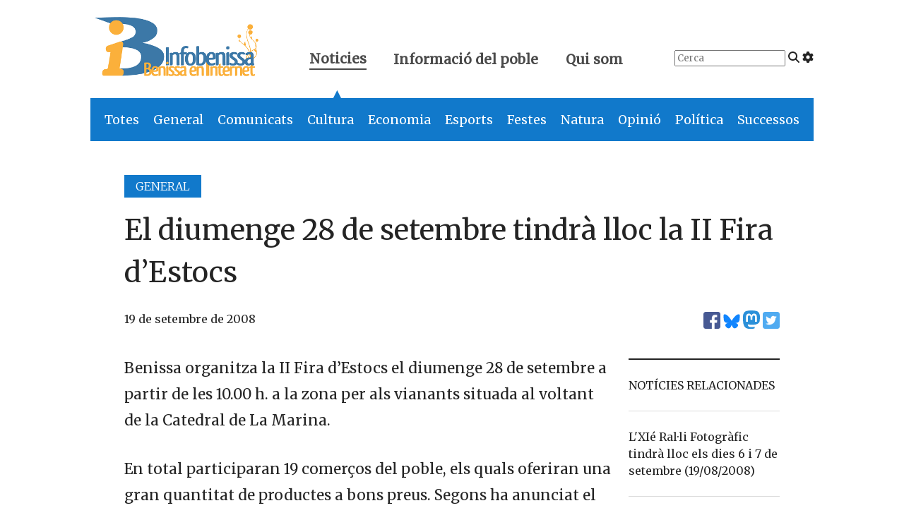

--- FILE ---
content_type: text/html; charset=UTF-8
request_url: https://www.infobenissa.com/noticies/general/el-diumenge-28-de-setembre-tindra-lloc-la-ii-fira-destocs/
body_size: 12034
content:
<!doctype html>
<!--[if lt IE 9]><html class="no-js no-svg ie lt-ie9 lt-ie8 lt-ie7" lang="ca"> <![endif]-->
<!--[if IE 9]><html class="no-js no-svg ie ie9 lt-ie9 lt-ie8" lang="ca"> <![endif]-->
<!--[if gt IE 9]><!--><html class="no-js no-svg" lang="ca"> <!--<![endif]-->
<head>
    <meta charset="UTF-8" />

    <link rel="preconnect" href="https://fonts.googleapis.com" crossorigin>
    <link rel="preload" as="style" href="https://fonts.googleapis.com/css2?family=Merriweather:wght@300;400&display=swap">
    <link rel="stylesheet" media="print" onload="this.onload=null;this.removeAttribute('media');" href="https://fonts.googleapis.com/css2?family=Merriweather:wght@300;400&display=swap">
    
    <script defer src="https://www.infobenissa.com/wp-content/themes/infobenissa/static/fontawesome.js" crossorigin="anonymous"></script>
    <link rel="stylesheet" href="https://www.infobenissa.com/wp-content/themes/infobenissa/static/main.css" type="text/css" media="screen" />
    <meta http-equiv="Content-Type" content="text/html; charset=UTF-8" />
    <meta http-equiv="X-UA-Compatible" content="IE=edge">
    <meta name="viewport" content="width=device-width, initial-scale=1">
    <link rel="author" href="https://www.infobenissa.com/wp-content/themes/infobenissa/humans.txt" />
    <link rel="pingback" href="https://www.infobenissa.com/xmlrpc.php" />
    <link rel="profile" href="http://gmpg.org/xfn/11">

    <!-- Google tag (gtag.js) -->
    <script async src="https://www.googletagmanager.com/gtag/js?id=G-0K00XNJQ5Q"></script>
    <script>
        window.dataLayer = window.dataLayer || [];
        function gtag(){dataLayer.push(arguments);}
        gtag('js', new Date());

        gtag('config', 'G-0K00XNJQ5Q');
    </script>

    <meta name='robots' content='index, follow, max-image-preview:large, max-snippet:-1, max-video-preview:-1' />
	<style>img:is([sizes="auto" i], [sizes^="auto," i]) { contain-intrinsic-size: 3000px 1500px }</style>
	
	<!-- This site is optimized with the Yoast SEO plugin v25.0 - https://yoast.com/wordpress/plugins/seo/ -->
	<title>El diumenge 28 de setembre tindrà lloc la II Fira d&#039;Estocs - Infobenissa</title>
	<link rel="canonical" href="https://www.infobenissa.com/noticies/general/el-diumenge-28-de-setembre-tindra-lloc-la-ii-fira-destocs/" />
	<meta property="og:locale" content="ca_ES" />
	<meta property="og:type" content="article" />
	<meta property="og:title" content="El diumenge 28 de setembre tindrà lloc la II Fira d&#039;Estocs - Infobenissa" />
	<meta property="og:description" content="Benissa organitza la II Fira d&#8217;Estocs el diumenge 28 de setembre a partir de les 10.00 h. a la zona per als vianants situada al voltant de la Catedral de La Marina. En total participaran 19 comerços del poble, els quals oferiran una gran quantitat de productes a bons preus. Segons ha anunciat el president [&hellip;]" />
	<meta property="og:url" content="https://www.infobenissa.com/noticies/general/el-diumenge-28-de-setembre-tindra-lloc-la-ii-fira-destocs/" />
	<meta property="og:site_name" content="Infobenissa" />
	<meta property="article:publisher" content="https://www.facebook.com/Infobenissa" />
	<meta property="article:published_time" content="2008-09-19T08:00:00+00:00" />
	<meta name="author" content="Joan B. Gandia" />
	<meta name="twitter:card" content="summary_large_image" />
	<meta name="twitter:creator" content="@infobenissa" />
	<meta name="twitter:site" content="@infobenissa" />
	<meta name="twitter:label1" content="Escrit per" />
	<meta name="twitter:data1" content="Joan B. Gandia" />
	<meta name="twitter:label2" content="Temps estimat de lectura" />
	<meta name="twitter:data2" content="1 minut" />
	<script type="application/ld+json" class="yoast-schema-graph">{"@context":"https://schema.org","@graph":[{"@type":"Article","@id":"https://www.infobenissa.com/noticies/general/el-diumenge-28-de-setembre-tindra-lloc-la-ii-fira-destocs/#article","isPartOf":{"@id":"https://www.infobenissa.com/noticies/general/el-diumenge-28-de-setembre-tindra-lloc-la-ii-fira-destocs/"},"author":{"name":"Joan B. Gandia","@id":"https://www.infobenissa.com/#/schema/person/659dea6e22d3a4019d9d53e7f5528e9e"},"headline":"El diumenge 28 de setembre tindrà lloc la II Fira d&#8217;Estocs","datePublished":"2008-09-19T08:00:00+00:00","mainEntityOfPage":{"@id":"https://www.infobenissa.com/noticies/general/el-diumenge-28-de-setembre-tindra-lloc-la-ii-fira-destocs/"},"wordCount":139,"commentCount":0,"publisher":{"@id":"https://www.infobenissa.com/#organization"},"articleSection":["General"],"inLanguage":"ca","potentialAction":[{"@type":"CommentAction","name":"Comment","target":["https://www.infobenissa.com/noticies/general/el-diumenge-28-de-setembre-tindra-lloc-la-ii-fira-destocs/#respond"]}]},{"@type":"WebPage","@id":"https://www.infobenissa.com/noticies/general/el-diumenge-28-de-setembre-tindra-lloc-la-ii-fira-destocs/","url":"https://www.infobenissa.com/noticies/general/el-diumenge-28-de-setembre-tindra-lloc-la-ii-fira-destocs/","name":"El diumenge 28 de setembre tindrà lloc la II Fira d'Estocs - Infobenissa","isPartOf":{"@id":"https://www.infobenissa.com/#website"},"datePublished":"2008-09-19T08:00:00+00:00","inLanguage":"ca","potentialAction":[{"@type":"ReadAction","target":["https://www.infobenissa.com/noticies/general/el-diumenge-28-de-setembre-tindra-lloc-la-ii-fira-destocs/"]}]},{"@type":"WebSite","@id":"https://www.infobenissa.com/#website","url":"https://www.infobenissa.com/","name":"Infobenissa","description":"","publisher":{"@id":"https://www.infobenissa.com/#organization"},"potentialAction":[{"@type":"SearchAction","target":{"@type":"EntryPoint","urlTemplate":"https://www.infobenissa.com/?s={search_term_string}"},"query-input":{"@type":"PropertyValueSpecification","valueRequired":true,"valueName":"search_term_string"}}],"inLanguage":"ca"},{"@type":"Organization","@id":"https://www.infobenissa.com/#organization","name":"Infobenissa","url":"https://www.infobenissa.com/","logo":{"@type":"ImageObject","inLanguage":"ca","@id":"https://www.infobenissa.com/#/schema/logo/image/","url":"https://www.infobenissa.com/wp-content/uploads/2011/03/infobenissalogo.png","contentUrl":"https://www.infobenissa.com/wp-content/uploads/2011/03/infobenissalogo.png","width":453,"height":289,"caption":"Infobenissa"},"image":{"@id":"https://www.infobenissa.com/#/schema/logo/image/"},"sameAs":["https://www.facebook.com/Infobenissa","https://x.com/infobenissa"]},{"@type":"Person","@id":"https://www.infobenissa.com/#/schema/person/659dea6e22d3a4019d9d53e7f5528e9e","name":"Joan B. Gandia","image":{"@type":"ImageObject","inLanguage":"ca","@id":"https://www.infobenissa.com/#/schema/person/image/","url":"https://secure.gravatar.com/avatar/907fccd1efb80484e41b20895d6ee280c8c01d1425f7fca30e410e9410bfa2ce?s=96&d=mm&r=g","contentUrl":"https://secure.gravatar.com/avatar/907fccd1efb80484e41b20895d6ee280c8c01d1425f7fca30e410e9410bfa2ce?s=96&d=mm&r=g","caption":"Joan B. Gandia"},"url":"https://www.infobenissa.com/author/joanba/"}]}</script>
	<!-- / Yoast SEO plugin. -->


<link rel='dns-prefetch' href='//secure.gravatar.com' />
<link rel='dns-prefetch' href='//stats.wp.com' />
<link rel="alternate" type="application/rss+xml" title="Infobenissa &raquo; Canal d&#039;informació" href="https://www.infobenissa.com/feed/" />
<link rel="alternate" type="application/rss+xml" title="Infobenissa &raquo; Canal dels comentaris" href="https://www.infobenissa.com/comments/feed/" />
<link rel="alternate" type="application/rss+xml" title="Infobenissa &raquo; El diumenge 28 de setembre tindrà lloc la II Fira d&#8217;Estocs Canal dels comentaris" href="https://www.infobenissa.com/noticies/general/el-diumenge-28-de-setembre-tindra-lloc-la-ii-fira-destocs/feed/" />
<script type="text/javascript">
/* <![CDATA[ */
window._wpemojiSettings = {"baseUrl":"https:\/\/s.w.org\/images\/core\/emoji\/16.0.1\/72x72\/","ext":".png","svgUrl":"https:\/\/s.w.org\/images\/core\/emoji\/16.0.1\/svg\/","svgExt":".svg","source":{"concatemoji":"https:\/\/www.infobenissa.com\/wp-includes\/js\/wp-emoji-release.min.js?ver=6.8.3"}};
/*! This file is auto-generated */
!function(s,n){var o,i,e;function c(e){try{var t={supportTests:e,timestamp:(new Date).valueOf()};sessionStorage.setItem(o,JSON.stringify(t))}catch(e){}}function p(e,t,n){e.clearRect(0,0,e.canvas.width,e.canvas.height),e.fillText(t,0,0);var t=new Uint32Array(e.getImageData(0,0,e.canvas.width,e.canvas.height).data),a=(e.clearRect(0,0,e.canvas.width,e.canvas.height),e.fillText(n,0,0),new Uint32Array(e.getImageData(0,0,e.canvas.width,e.canvas.height).data));return t.every(function(e,t){return e===a[t]})}function u(e,t){e.clearRect(0,0,e.canvas.width,e.canvas.height),e.fillText(t,0,0);for(var n=e.getImageData(16,16,1,1),a=0;a<n.data.length;a++)if(0!==n.data[a])return!1;return!0}function f(e,t,n,a){switch(t){case"flag":return n(e,"\ud83c\udff3\ufe0f\u200d\u26a7\ufe0f","\ud83c\udff3\ufe0f\u200b\u26a7\ufe0f")?!1:!n(e,"\ud83c\udde8\ud83c\uddf6","\ud83c\udde8\u200b\ud83c\uddf6")&&!n(e,"\ud83c\udff4\udb40\udc67\udb40\udc62\udb40\udc65\udb40\udc6e\udb40\udc67\udb40\udc7f","\ud83c\udff4\u200b\udb40\udc67\u200b\udb40\udc62\u200b\udb40\udc65\u200b\udb40\udc6e\u200b\udb40\udc67\u200b\udb40\udc7f");case"emoji":return!a(e,"\ud83e\udedf")}return!1}function g(e,t,n,a){var r="undefined"!=typeof WorkerGlobalScope&&self instanceof WorkerGlobalScope?new OffscreenCanvas(300,150):s.createElement("canvas"),o=r.getContext("2d",{willReadFrequently:!0}),i=(o.textBaseline="top",o.font="600 32px Arial",{});return e.forEach(function(e){i[e]=t(o,e,n,a)}),i}function t(e){var t=s.createElement("script");t.src=e,t.defer=!0,s.head.appendChild(t)}"undefined"!=typeof Promise&&(o="wpEmojiSettingsSupports",i=["flag","emoji"],n.supports={everything:!0,everythingExceptFlag:!0},e=new Promise(function(e){s.addEventListener("DOMContentLoaded",e,{once:!0})}),new Promise(function(t){var n=function(){try{var e=JSON.parse(sessionStorage.getItem(o));if("object"==typeof e&&"number"==typeof e.timestamp&&(new Date).valueOf()<e.timestamp+604800&&"object"==typeof e.supportTests)return e.supportTests}catch(e){}return null}();if(!n){if("undefined"!=typeof Worker&&"undefined"!=typeof OffscreenCanvas&&"undefined"!=typeof URL&&URL.createObjectURL&&"undefined"!=typeof Blob)try{var e="postMessage("+g.toString()+"("+[JSON.stringify(i),f.toString(),p.toString(),u.toString()].join(",")+"));",a=new Blob([e],{type:"text/javascript"}),r=new Worker(URL.createObjectURL(a),{name:"wpTestEmojiSupports"});return void(r.onmessage=function(e){c(n=e.data),r.terminate(),t(n)})}catch(e){}c(n=g(i,f,p,u))}t(n)}).then(function(e){for(var t in e)n.supports[t]=e[t],n.supports.everything=n.supports.everything&&n.supports[t],"flag"!==t&&(n.supports.everythingExceptFlag=n.supports.everythingExceptFlag&&n.supports[t]);n.supports.everythingExceptFlag=n.supports.everythingExceptFlag&&!n.supports.flag,n.DOMReady=!1,n.readyCallback=function(){n.DOMReady=!0}}).then(function(){return e}).then(function(){var e;n.supports.everything||(n.readyCallback(),(e=n.source||{}).concatemoji?t(e.concatemoji):e.wpemoji&&e.twemoji&&(t(e.twemoji),t(e.wpemoji)))}))}((window,document),window._wpemojiSettings);
/* ]]> */
</script>
<style id='wp-emoji-styles-inline-css' type='text/css'>

	img.wp-smiley, img.emoji {
		display: inline !important;
		border: none !important;
		box-shadow: none !important;
		height: 1em !important;
		width: 1em !important;
		margin: 0 0.07em !important;
		vertical-align: -0.1em !important;
		background: none !important;
		padding: 0 !important;
	}
</style>
<link rel='stylesheet' id='wp-block-library-css' href='https://www.infobenissa.com/wp-includes/css/dist/block-library/style.min.css?ver=6.8.3' type='text/css' media='all' />
<style id='classic-theme-styles-inline-css' type='text/css'>
/*! This file is auto-generated */
.wp-block-button__link{color:#fff;background-color:#32373c;border-radius:9999px;box-shadow:none;text-decoration:none;padding:calc(.667em + 2px) calc(1.333em + 2px);font-size:1.125em}.wp-block-file__button{background:#32373c;color:#fff;text-decoration:none}
</style>
<link rel='stylesheet' id='mediaelement-css' href='https://www.infobenissa.com/wp-includes/js/mediaelement/mediaelementplayer-legacy.min.css?ver=4.2.17' type='text/css' media='all' />
<link rel='stylesheet' id='wp-mediaelement-css' href='https://www.infobenissa.com/wp-includes/js/mediaelement/wp-mediaelement.min.css?ver=6.8.3' type='text/css' media='all' />
<style id='jetpack-sharing-buttons-style-inline-css' type='text/css'>
.jetpack-sharing-buttons__services-list{display:flex;flex-direction:row;flex-wrap:wrap;gap:0;list-style-type:none;margin:5px;padding:0}.jetpack-sharing-buttons__services-list.has-small-icon-size{font-size:12px}.jetpack-sharing-buttons__services-list.has-normal-icon-size{font-size:16px}.jetpack-sharing-buttons__services-list.has-large-icon-size{font-size:24px}.jetpack-sharing-buttons__services-list.has-huge-icon-size{font-size:36px}@media print{.jetpack-sharing-buttons__services-list{display:none!important}}.editor-styles-wrapper .wp-block-jetpack-sharing-buttons{gap:0;padding-inline-start:0}ul.jetpack-sharing-buttons__services-list.has-background{padding:1.25em 2.375em}
</style>
<style id='global-styles-inline-css' type='text/css'>
:root{--wp--preset--aspect-ratio--square: 1;--wp--preset--aspect-ratio--4-3: 4/3;--wp--preset--aspect-ratio--3-4: 3/4;--wp--preset--aspect-ratio--3-2: 3/2;--wp--preset--aspect-ratio--2-3: 2/3;--wp--preset--aspect-ratio--16-9: 16/9;--wp--preset--aspect-ratio--9-16: 9/16;--wp--preset--color--black: #000000;--wp--preset--color--cyan-bluish-gray: #abb8c3;--wp--preset--color--white: #ffffff;--wp--preset--color--pale-pink: #f78da7;--wp--preset--color--vivid-red: #cf2e2e;--wp--preset--color--luminous-vivid-orange: #ff6900;--wp--preset--color--luminous-vivid-amber: #fcb900;--wp--preset--color--light-green-cyan: #7bdcb5;--wp--preset--color--vivid-green-cyan: #00d084;--wp--preset--color--pale-cyan-blue: #8ed1fc;--wp--preset--color--vivid-cyan-blue: #0693e3;--wp--preset--color--vivid-purple: #9b51e0;--wp--preset--gradient--vivid-cyan-blue-to-vivid-purple: linear-gradient(135deg,rgba(6,147,227,1) 0%,rgb(155,81,224) 100%);--wp--preset--gradient--light-green-cyan-to-vivid-green-cyan: linear-gradient(135deg,rgb(122,220,180) 0%,rgb(0,208,130) 100%);--wp--preset--gradient--luminous-vivid-amber-to-luminous-vivid-orange: linear-gradient(135deg,rgba(252,185,0,1) 0%,rgba(255,105,0,1) 100%);--wp--preset--gradient--luminous-vivid-orange-to-vivid-red: linear-gradient(135deg,rgba(255,105,0,1) 0%,rgb(207,46,46) 100%);--wp--preset--gradient--very-light-gray-to-cyan-bluish-gray: linear-gradient(135deg,rgb(238,238,238) 0%,rgb(169,184,195) 100%);--wp--preset--gradient--cool-to-warm-spectrum: linear-gradient(135deg,rgb(74,234,220) 0%,rgb(151,120,209) 20%,rgb(207,42,186) 40%,rgb(238,44,130) 60%,rgb(251,105,98) 80%,rgb(254,248,76) 100%);--wp--preset--gradient--blush-light-purple: linear-gradient(135deg,rgb(255,206,236) 0%,rgb(152,150,240) 100%);--wp--preset--gradient--blush-bordeaux: linear-gradient(135deg,rgb(254,205,165) 0%,rgb(254,45,45) 50%,rgb(107,0,62) 100%);--wp--preset--gradient--luminous-dusk: linear-gradient(135deg,rgb(255,203,112) 0%,rgb(199,81,192) 50%,rgb(65,88,208) 100%);--wp--preset--gradient--pale-ocean: linear-gradient(135deg,rgb(255,245,203) 0%,rgb(182,227,212) 50%,rgb(51,167,181) 100%);--wp--preset--gradient--electric-grass: linear-gradient(135deg,rgb(202,248,128) 0%,rgb(113,206,126) 100%);--wp--preset--gradient--midnight: linear-gradient(135deg,rgb(2,3,129) 0%,rgb(40,116,252) 100%);--wp--preset--font-size--small: 13px;--wp--preset--font-size--medium: 20px;--wp--preset--font-size--large: 36px;--wp--preset--font-size--x-large: 42px;--wp--preset--spacing--20: 0.44rem;--wp--preset--spacing--30: 0.67rem;--wp--preset--spacing--40: 1rem;--wp--preset--spacing--50: 1.5rem;--wp--preset--spacing--60: 2.25rem;--wp--preset--spacing--70: 3.38rem;--wp--preset--spacing--80: 5.06rem;--wp--preset--shadow--natural: 6px 6px 9px rgba(0, 0, 0, 0.2);--wp--preset--shadow--deep: 12px 12px 50px rgba(0, 0, 0, 0.4);--wp--preset--shadow--sharp: 6px 6px 0px rgba(0, 0, 0, 0.2);--wp--preset--shadow--outlined: 6px 6px 0px -3px rgba(255, 255, 255, 1), 6px 6px rgba(0, 0, 0, 1);--wp--preset--shadow--crisp: 6px 6px 0px rgba(0, 0, 0, 1);}:where(.is-layout-flex){gap: 0.5em;}:where(.is-layout-grid){gap: 0.5em;}body .is-layout-flex{display: flex;}.is-layout-flex{flex-wrap: wrap;align-items: center;}.is-layout-flex > :is(*, div){margin: 0;}body .is-layout-grid{display: grid;}.is-layout-grid > :is(*, div){margin: 0;}:where(.wp-block-columns.is-layout-flex){gap: 2em;}:where(.wp-block-columns.is-layout-grid){gap: 2em;}:where(.wp-block-post-template.is-layout-flex){gap: 1.25em;}:where(.wp-block-post-template.is-layout-grid){gap: 1.25em;}.has-black-color{color: var(--wp--preset--color--black) !important;}.has-cyan-bluish-gray-color{color: var(--wp--preset--color--cyan-bluish-gray) !important;}.has-white-color{color: var(--wp--preset--color--white) !important;}.has-pale-pink-color{color: var(--wp--preset--color--pale-pink) !important;}.has-vivid-red-color{color: var(--wp--preset--color--vivid-red) !important;}.has-luminous-vivid-orange-color{color: var(--wp--preset--color--luminous-vivid-orange) !important;}.has-luminous-vivid-amber-color{color: var(--wp--preset--color--luminous-vivid-amber) !important;}.has-light-green-cyan-color{color: var(--wp--preset--color--light-green-cyan) !important;}.has-vivid-green-cyan-color{color: var(--wp--preset--color--vivid-green-cyan) !important;}.has-pale-cyan-blue-color{color: var(--wp--preset--color--pale-cyan-blue) !important;}.has-vivid-cyan-blue-color{color: var(--wp--preset--color--vivid-cyan-blue) !important;}.has-vivid-purple-color{color: var(--wp--preset--color--vivid-purple) !important;}.has-black-background-color{background-color: var(--wp--preset--color--black) !important;}.has-cyan-bluish-gray-background-color{background-color: var(--wp--preset--color--cyan-bluish-gray) !important;}.has-white-background-color{background-color: var(--wp--preset--color--white) !important;}.has-pale-pink-background-color{background-color: var(--wp--preset--color--pale-pink) !important;}.has-vivid-red-background-color{background-color: var(--wp--preset--color--vivid-red) !important;}.has-luminous-vivid-orange-background-color{background-color: var(--wp--preset--color--luminous-vivid-orange) !important;}.has-luminous-vivid-amber-background-color{background-color: var(--wp--preset--color--luminous-vivid-amber) !important;}.has-light-green-cyan-background-color{background-color: var(--wp--preset--color--light-green-cyan) !important;}.has-vivid-green-cyan-background-color{background-color: var(--wp--preset--color--vivid-green-cyan) !important;}.has-pale-cyan-blue-background-color{background-color: var(--wp--preset--color--pale-cyan-blue) !important;}.has-vivid-cyan-blue-background-color{background-color: var(--wp--preset--color--vivid-cyan-blue) !important;}.has-vivid-purple-background-color{background-color: var(--wp--preset--color--vivid-purple) !important;}.has-black-border-color{border-color: var(--wp--preset--color--black) !important;}.has-cyan-bluish-gray-border-color{border-color: var(--wp--preset--color--cyan-bluish-gray) !important;}.has-white-border-color{border-color: var(--wp--preset--color--white) !important;}.has-pale-pink-border-color{border-color: var(--wp--preset--color--pale-pink) !important;}.has-vivid-red-border-color{border-color: var(--wp--preset--color--vivid-red) !important;}.has-luminous-vivid-orange-border-color{border-color: var(--wp--preset--color--luminous-vivid-orange) !important;}.has-luminous-vivid-amber-border-color{border-color: var(--wp--preset--color--luminous-vivid-amber) !important;}.has-light-green-cyan-border-color{border-color: var(--wp--preset--color--light-green-cyan) !important;}.has-vivid-green-cyan-border-color{border-color: var(--wp--preset--color--vivid-green-cyan) !important;}.has-pale-cyan-blue-border-color{border-color: var(--wp--preset--color--pale-cyan-blue) !important;}.has-vivid-cyan-blue-border-color{border-color: var(--wp--preset--color--vivid-cyan-blue) !important;}.has-vivid-purple-border-color{border-color: var(--wp--preset--color--vivid-purple) !important;}.has-vivid-cyan-blue-to-vivid-purple-gradient-background{background: var(--wp--preset--gradient--vivid-cyan-blue-to-vivid-purple) !important;}.has-light-green-cyan-to-vivid-green-cyan-gradient-background{background: var(--wp--preset--gradient--light-green-cyan-to-vivid-green-cyan) !important;}.has-luminous-vivid-amber-to-luminous-vivid-orange-gradient-background{background: var(--wp--preset--gradient--luminous-vivid-amber-to-luminous-vivid-orange) !important;}.has-luminous-vivid-orange-to-vivid-red-gradient-background{background: var(--wp--preset--gradient--luminous-vivid-orange-to-vivid-red) !important;}.has-very-light-gray-to-cyan-bluish-gray-gradient-background{background: var(--wp--preset--gradient--very-light-gray-to-cyan-bluish-gray) !important;}.has-cool-to-warm-spectrum-gradient-background{background: var(--wp--preset--gradient--cool-to-warm-spectrum) !important;}.has-blush-light-purple-gradient-background{background: var(--wp--preset--gradient--blush-light-purple) !important;}.has-blush-bordeaux-gradient-background{background: var(--wp--preset--gradient--blush-bordeaux) !important;}.has-luminous-dusk-gradient-background{background: var(--wp--preset--gradient--luminous-dusk) !important;}.has-pale-ocean-gradient-background{background: var(--wp--preset--gradient--pale-ocean) !important;}.has-electric-grass-gradient-background{background: var(--wp--preset--gradient--electric-grass) !important;}.has-midnight-gradient-background{background: var(--wp--preset--gradient--midnight) !important;}.has-small-font-size{font-size: var(--wp--preset--font-size--small) !important;}.has-medium-font-size{font-size: var(--wp--preset--font-size--medium) !important;}.has-large-font-size{font-size: var(--wp--preset--font-size--large) !important;}.has-x-large-font-size{font-size: var(--wp--preset--font-size--x-large) !important;}
:where(.wp-block-post-template.is-layout-flex){gap: 1.25em;}:where(.wp-block-post-template.is-layout-grid){gap: 1.25em;}
:where(.wp-block-columns.is-layout-flex){gap: 2em;}:where(.wp-block-columns.is-layout-grid){gap: 2em;}
:root :where(.wp-block-pullquote){font-size: 1.5em;line-height: 1.6;}
</style>
<style id='akismet-widget-style-inline-css' type='text/css'>

			.a-stats {
				--akismet-color-mid-green: #357b49;
				--akismet-color-white: #fff;
				--akismet-color-light-grey: #f6f7f7;

				max-width: 350px;
				width: auto;
			}

			.a-stats * {
				all: unset;
				box-sizing: border-box;
			}

			.a-stats strong {
				font-weight: 600;
			}

			.a-stats a.a-stats__link,
			.a-stats a.a-stats__link:visited,
			.a-stats a.a-stats__link:active {
				background: var(--akismet-color-mid-green);
				border: none;
				box-shadow: none;
				border-radius: 8px;
				color: var(--akismet-color-white);
				cursor: pointer;
				display: block;
				font-family: -apple-system, BlinkMacSystemFont, 'Segoe UI', 'Roboto', 'Oxygen-Sans', 'Ubuntu', 'Cantarell', 'Helvetica Neue', sans-serif;
				font-weight: 500;
				padding: 12px;
				text-align: center;
				text-decoration: none;
				transition: all 0.2s ease;
			}

			/* Extra specificity to deal with TwentyTwentyOne focus style */
			.widget .a-stats a.a-stats__link:focus {
				background: var(--akismet-color-mid-green);
				color: var(--akismet-color-white);
				text-decoration: none;
			}

			.a-stats a.a-stats__link:hover {
				filter: brightness(110%);
				box-shadow: 0 4px 12px rgba(0, 0, 0, 0.06), 0 0 2px rgba(0, 0, 0, 0.16);
			}

			.a-stats .count {
				color: var(--akismet-color-white);
				display: block;
				font-size: 1.5em;
				line-height: 1.4;
				padding: 0 13px;
				white-space: nowrap;
			}
		
</style>
<link rel='stylesheet' id='slb_core-css' href='https://www.infobenissa.com/wp-content/plugins/simple-lightbox/client/css/app.css?ver=2.9.4' type='text/css' media='all' />
<link rel="https://api.w.org/" href="https://www.infobenissa.com/wp-json/" /><link rel="alternate" title="JSON" type="application/json" href="https://www.infobenissa.com/wp-json/wp/v2/posts/3174" /><link rel="EditURI" type="application/rsd+xml" title="RSD" href="https://www.infobenissa.com/xmlrpc.php?rsd" />
<meta name="generator" content="WordPress 6.8.3" />
<link rel='shortlink' href='https://www.infobenissa.com/?p=3174' />
<link rel="alternate" title="oEmbed (JSON)" type="application/json+oembed" href="https://www.infobenissa.com/wp-json/oembed/1.0/embed?url=https%3A%2F%2Fwww.infobenissa.com%2Fnoticies%2Fgeneral%2Fel-diumenge-28-de-setembre-tindra-lloc-la-ii-fira-destocs%2F" />
<link rel="alternate" title="oEmbed (XML)" type="text/xml+oembed" href="https://www.infobenissa.com/wp-json/oembed/1.0/embed?url=https%3A%2F%2Fwww.infobenissa.com%2Fnoticies%2Fgeneral%2Fel-diumenge-28-de-setembre-tindra-lloc-la-ii-fira-destocs%2F&#038;format=xml" />
	<style>img#wpstats{display:none}</style>
		      
    <script src="https://unpkg.com/htmx.org@1.9.10"></script>
    <script src="https://unpkg.com/htmx.org/dist/ext/preload.js"></script>


			</head>

	<body class="wp-singular post-template-default single single-post postid-3174 single-format-standard wp-theme-infobenissa" data-template="base.twig" hx-ext="preload" preload="mouseover">

		<header hx-boost="true" hx-select="#content" hx-target="#content" hx-swap="outerHTML show:window:top">
			<div class="is-hidden-mobile">
    <section class="top-header level">
        <div class="level-left">
            <div class="level-item logo">
                <a href="https://www.infobenissa.com">
                <span aria-hidden="true">
                    <img alt="Infobenissa" class="logo" src="https://www.infobenissa.com/wp-content/themes/infobenissa/img/logo.png">
                    <span class="is-hidden">Infobenissa, Benissa en Internet</span>
                </span>
                </a>
            </div>
            <div class="level-item top-nav">
                <a class="active" href="#" id="top-menu-noticies">
                    Noticies
                    <span class="arrow is-hidden-mobile" id="noticies-arrow">▲</span>
                </a>
                <a href="#" id="top-menu-informacio">
                    Informació del poble
                    <span class="arrow is-hidden is-hidden-mobile" id="poble-arrow">▲</span>
                </a>
                <a href="/qui-som/" id="top-menu-quant-a">
                    Qui som
                </a>
            </div>
        </div>
        <div class="level-right top-right is-hidden-touch">
            <div class="level-item">
                <form id="top-search" action="/cercador-noticies/" method="get">
                    <input class="search-input" placeholder="Cerca" type="search" name="_s">
                    <i class="fa-solid fa-magnifying-glass"></i>
                    <a href="/cercador-noticies/"><i class="fa-solid fa-gear" title="Cerca avançada"></i></a>
                </form>
            </div>
                    </div>
    </section>
    <section class="second-level-nav">
        <nav class="second-noticies" id="second-noticies">
            <ul>
                <li class="is-general"><a href="/noticies/">Totes</a></li>
                <li class="is-general"><a href="/noticies/general/">General</a></li>
                <li class="is-comunicat"><a href="/noticies/comunicat/">Comunicats</a></li>
                <li class="is-cultura"><a href="/noticies/cultura/">Cultura</a></li>
                <li class="is-economia"><a href="/noticies/economia/">Economia</a></li>
                <li class="is-esports"><a href="/noticies/esports/">Esports</a></li>
                <li class="is-festes"><a href="/noticies/festes/">Festes</a></li>
                <li class="is-natura"><a href="/noticies/natura/">Natura</a></li>
                <li class="is-opinio"><a href="/noticies/opinio/">Opinió</a></li>
                <li class="is-politica"><a href="/noticies/politica/">Política</a></li>
                <li class="is-successos"><a href="/noticies/successos/">Successos</a></li>
            </ul>
        </nav>
        <nav class="second-poble is-hidden" id="second-poble">
            <ul>
                <li><a hx-disable="hx-disable" href="/eleccions/">Eleccions 2023</a></li>
                <li><a href="/historia-de-benissa/">Història de Benissa</a></li>
                <li><a href="/especial/">Especials informatius</a></li>
                <li><a href="/preguntes-al-cronista/">Preguntes al cronista</a></li>
                <li><a hx-disable="hx-disable" href="/la-cambra/">La cambra: documents d'interés</a></li>
            </ul>
        </nav>
    </section>
</div>
<div class="is-hidden-tablet">
    <nav aria-label="main navigation" class="navbar" role="navigation">
        <div class="navbar-brand">
            <a class="navbar-item" href="/" aria-label="Infobenissa">
                <img alt="" src="https://www.infobenissa.com/wp-content/themes/infobenissa/img/logo-square.png">
                <img alt="Infobenissa" src="https://www.infobenissa.com/wp-content/themes/infobenissa/img/ib-marca.png">
            </a>
            <a aria-expanded="false" aria-label="menu" class="navbar-burger" data-target="navbarMobile" role="button">
                <span aria-hidden="true"></span>
                <span aria-hidden="true"></span>
                <span aria-hidden="true"></span>
            </a>
        </div>

        <div class="navbar-menu" id="navbarMobile">
            <div class="navbar-start">
                <div class="navbar-item has-dropdown" id="navbarNoticies">
                    <a aria-expanded="false" aria-label="menu" class="navbar-link" data-target="navbarNoticies"
                       role="button">
                        Notícies
                    </a>
                    <ul class="navbar-dropdown">
                        <li class="navbar-item is-general"><a href="/noticies/">Totes</a></li>
                        <li class="navbar-item is-general"><a href="/noticies/general/">General</a></li>
                        <li class="navbar-item is-comunicat"><a href="/noticies/comunicat/">Comunicats</a></li>
                        <li class="navbar-item is-cultura"><a href="/noticies/cultura/">Cultura</a></li>
                        <li class="navbar-item is-economia"><a href="/noticies/economia/">Economia</a></li>
                        <li class="navbar-item is-esports"><a href="/noticies/esports/">Esports</a></li>
                        <li class="navbar-item is-festes"><a href="/noticies/festes/">Festes</a></li>
                        <li class="navbar-item is-natura"><a href="/noticies/natura/">Natura</a></li>
                        <li class="navbar-item is-opinio"><a href="/noticies/opinio/">Opinió</a></li>
                        <li class="navbar-item is-politica"><a href="/noticies/politica/">Política</a></li>
                        <li class="navbar-item is-successos"><a href="/noticies/successos/">Successos</a></li>
                    </ul>
                </div>
                <div class="navbar-item has-dropdown" id="navbarPoble">
                    <a aria-expanded="false" aria-label="menu" class="navbar-link" data-target="navbarPoble"
                       role="button">
                        Informació del poble
                    </a>
                    <ul class="navbar-dropdown">
                        <li class="navbar-item"><a hx-disable="hx-disable" href="/eleccions/">Eleccions 2023</a></li>
                        <li class="navbar-item"><a href="/historia-de-benissa/">Història de Benissa</a></li>
                        <li class="navbar-item"><a href="/especial/">Especials informatius</a></li>
                        <li class="navbar-item"><a href="/preguntes-al-cronista/">Preguntes al cronista</a></li>
                        <li class="navbar-item"><a hx-disable="hx-disable" href="/la-cambra/">La cambra: documents d'interés</a></li>
                    </ul>
                </div>

            </div>
        </div>
    </nav>
</div>		</header>

		<section id="content" role="main" class="content-wrapper">
						<div class="wrapper ">
					<section class="section">
		<article class="post-type-post" id="post-3174">
			<div class="is-clearfix mt-6 mb-6">
							<div class="news-tag tag is-general is-image-tag">General</div>
						</div>
			<h1 class="article-h1">El diumenge 28 de setembre tindrà lloc la II Fira d&#8217;Estocs</h1>
			<p class="single-metadata">
				<time datetime="">19 de setembre de 2008</time>
								<span class="social-links is-pulled-right">
    <a href="http://www.facebook.com/sharer.php?u=https://www.infobenissa.com/noticies/general/el-diumenge-28-de-setembre-tindra-lloc-la-ii-fira-destocs/" target="_blank">
        <img alt="Comparteix al Facebook" src="https://www.infobenissa.com/wp-content/themes/infobenissa/img/icons/facebook.png" />
    </a>
    <a href="https://bsky.app/intent/compose?text=El diumenge 28 de setembre tindrà lloc la II Fira d&#8217;Estocs.%20https://www.infobenissa.com/noticies/general/el-diumenge-28-de-setembre-tindra-lloc-la-ii-fira-destocs/" target="_blank">
        <img alt="Comparteix al Bluesky" src="https://www.infobenissa.com/wp-content/themes/infobenissa/img/icons/bluesky.svg" />
    </a>
    <a href="https://mastodonshare.com/?text=El diumenge 28 de setembre tindrà lloc la II Fira d&#8217;Estocs&url=https://www.infobenissa.com/noticies/general/el-diumenge-28-de-setembre-tindra-lloc-la-ii-fira-destocs/" target="_blank">
        <img alt="Comparteix al Mastodon" src="https://www.infobenissa.com/wp-content/themes/infobenissa/img/icons/mastodon.svg" />
    </a>
    <a href="https://twitter.com/intent/tweet?text=El diumenge 28 de setembre tindrà lloc la II Fira d&#8217;Estocs&url=https://www.infobenissa.com/noticies/general/el-diumenge-28-de-setembre-tindra-lloc-la-ii-fira-destocs/" target="_blank">
        <img alt="Comparteix al Twitter" src="https://www.infobenissa.com/wp-content/themes/infobenissa/img/icons/twitter.png" />
    </a>
</span>			</p>
						<div class="columns mt-3">
				<section class="article-content column is-9">
										<div class="article-body content">
    <p>Benissa organitza la II Fira d&#8217;Estocs el diumenge 28 de setembre a partir de les 10.00 h. a la zona per als vianants situada al voltant de la Catedral de La Marina.</p>
<p>En total participaran 19 comerços del poble,   els quals oferiran una gran quantitat de productes a bons preus. Segons ha anunciat el president de l&#8217;Associació de Comerciants,   José Luís Armengol,   &#8220;es posaran a la venda roba i complements, articles per a la llar, decoració, mobles, òptica, etc.&#8221;</p>
<p>Aquesta fira ja es va realitzar per primera vegada coincidint amb la Fira i Porrat de Sant Antoni, fa un parell d&#8217;anys. Aquesta vegada s&#8217;ha decidit donar-li un canvi de data i aprofitar l&#8217;afluència de gent que visitarà Benissa amb motiu del Festival Multicultural.</p>

</div>				</section>
				<aside class="column widgets">
					<aside class="most-read">
    <div class="most-read-title">Notícies relacionades</div>
            <div class="most-read-entry">
            <a href="https://www.infobenissa.com/noticies/general/lxie-ral%c2%b7li-fotografic-tindra-lloc-els-dies-6-i-7-de-setembre/">L'XIé Ral·li Fotogràfic tindrà lloc els dies 6 i 7 de setembre (19/08/2008)</a>
        </div>
            <div class="most-read-entry">
            <a href="https://www.infobenissa.com/noticies/general/la-vi-fira-alternativa-se-celebrara-els-dies-20-i-21-de-setembre/">La VI Fira Alternativa se celebrarà els dies 20 i 21 de setembre (10/09/2008)</a>
        </div>
            <div class="most-read-entry">
            <a href="https://www.infobenissa.com/noticies/general/aquest-diumenge-tindra-lloc-una-nova-caminada-a-lalbinyent-i-la-rapita/">Aquest diumenge tindrà lloc una nova caminada a l'Albinyent i La Ràpita (26/03/2008)</a>
        </div>
            <div class="most-read-entry">
            <a href="https://www.infobenissa.com/noticies/general/el-cap-de-setmana-que-ve-tindra-lloc-la-vii-jornada-de-neteja-submarina-del-litoral-de-benissa/">El cap de setmana que ve tindrà lloc la VII Jornada de neteja submarina del litoral de Benissa (02/09/2008)</a>
        </div>
            <div class="most-read-entry">
            <a href="https://www.infobenissa.com/noticies/general/el-diumenge-que-ve-tindra-lloc-la-i-trobada-tuning-festers-purissima-xiqueta/">El diumenge que ve tindrà lloc la I Trobada Tuning Festers Puríssima Xiqueta (17/09/2007)</a>
        </div>
    </aside>
				</aside>
			</div>

						    <!-- comment box -->
    <section class="comment-box">
        <!-- comments -->
        <div class="comments">
                            <hr />
                <h3 class="title is-3"> Comentaris a la notícia </h3>
                                    </div>

                    <!-- comment form -->
            <div class="comment-form columns">
    <div class="column is-three-fifths is-offset-one-fifth">
            <h3 class="title is-3 mt-6">Voleu deixar un comentari a la notícia?</h3>
        <form class="comment-form" method="post" action="https://www.infobenissa.com/wp-comments-post.php">
                    <div class="field">
                <label class="label">Email</label>
                <div class="control">
                    <input class="input" required name="email" type="email" id="email">
                </div>
            </div>
            <div class="field">
                <label class="label">Nom</label>
                    <div class="control">
                    <input class="input" required name="author" type="text">
                    </div>
            </div>
            <div class="field">
                <label class="label">Lloc web</label>
                <div class="control">
                <input class="input" name="url" type="url">
                </div>
            </div>
                <div class="field">
            <label class="label">Comentari</label>
            <div class="control">
                <textarea class="textarea" placeholder="Deixeu un comentari..." name="comment"></textarea>
            </div>
        </div>
        <input name="comment_post_ID" value="3174" type="hidden">
        <input name="comment_parent"  value="0" type="hidden">
                                    <button type="submit" name="Submit" class="button is-primary is-outlined">Envia</button>
        <button type="reset" class="button is-outlined">Cancel</button>
    </form>
    </div>
</div>
            </section>
		</article>
	</section><!-- /content-wrapper -->
			</div>
					</section>

					<footer id="footer">
				<div class="divider no-text"></div>
<footer class="footer">
    <div class="container">
        <div class="block">
            <img alt="Infobenissa" src="https://www.infobenissa.com/wp-content/themes/infobenissa/img/infobenissa-black.png" title="Infobenissa"/>
        </div>
        <div class="block links-footer">
            <a href="/qui-som/">Qui som</a>
            <a href="/serveis/periodisme-ciutada/">Vols col·laborar?</a>
            <a href="/publicitat/">Publicitat</a>
            <a href="/contacta/">Contacte</a>
            <!--
            <a href="#">Avís legal</a>
            <a href="#">Política de privadesa</a>
            -->
        </div>
        <div class="block">
            <div class="social-networks">
                <a href="https://bsky.app/profile/infobenissa.com" aria-label="Bluesky"><span class="fa-brands fa-square-bluesky"></span></a>
                <a href="https://mastodon.social/@infobenissa" aria-label="Mastodon"><span class="fa-brands fa-mastodon"></span></a>
                <a href="https://www.facebook.com/Infobenissa/" aria-label="Facebook"><span class="fa-brands fa-facebook"></span></a>
                <a href="https://www.youtube.com/user/Infobenissa" aria-label="YouTube"><span class="fa-brands fa-youtube"></span></a>
                <a href="https://www.instagram.com/_infobenissa/" aria-label="Instagram"><span class="fab fa-instagram"></span></a>
            </div>
        </div>
    </div>
</footer>


<script>
    var _gaq = _gaq || [];
    _gaq.push(['_setAccount', 'UA-84057-1']);
    _gaq.push(['_trackPageview']);
    _gaq.push(['_setDomainName','none']);
    _gaq.push(['_setAllowLinker',true]);
    _gaq.push(['_setAllowHash',false]);
    _gaq.push(['_trackPageLoadTime']);

    (function() {
        var ga = document.createElement('script'); ga.type = 'text/javascript'; ga.async = true;
        ga.src = ('https:' == document.location.protocol ? 'https://ssl' : 'http://www') + '.google-analytics.com/ga.js';
        (document.getElementsByTagName('head')[0] || document.getElementsByTagName('body')[0]).appendChild(ga);
    })();


</script>
<script defer data-domain="infobenissa.com" src="https://t.xavivars.com/js/script.js"></script>
			</footer>
			<script type="speculationrules">
{"prefetch":[{"source":"document","where":{"and":[{"href_matches":"\/*"},{"not":{"href_matches":["\/wp-*.php","\/wp-admin\/*","\/wp-content\/uploads\/*","\/wp-content\/*","\/wp-content\/plugins\/*","\/wp-content\/themes\/infobenissa\/*","\/*\\?(.+)"]}},{"not":{"selector_matches":"a[rel~=\"nofollow\"]"}},{"not":{"selector_matches":".no-prefetch, .no-prefetch a"}}]},"eagerness":"conservative"}]}
</script>
<script type="text/javascript" id="main-js-js-extra">
/* <![CDATA[ */
var globalData = {"theme_url":"https:\/\/www.infobenissa.com\/wp-content\/themes\/infobenissa"};
/* ]]> */
</script>
<script type="text/javascript" src="https://www.infobenissa.com/wp-content/themes/infobenissa/static/main.js?ver=1" id="main-js-js"></script>
<script type="text/javascript" id="jetpack-stats-js-before">
/* <![CDATA[ */
_stq = window._stq || [];
_stq.push([ "view", JSON.parse("{\"v\":\"ext\",\"blog\":\"63069785\",\"post\":\"3174\",\"tz\":\"1\",\"srv\":\"www.infobenissa.com\",\"j\":\"1:14.5\"}") ]);
_stq.push([ "clickTrackerInit", "63069785", "3174" ]);
/* ]]> */
</script>
<script type="text/javascript" src="https://stats.wp.com/e-202605.js" id="jetpack-stats-js" defer="defer" data-wp-strategy="defer"></script>
<script type="text/javascript" id="slb_context">/* <![CDATA[ */if ( !!window.jQuery ) {(function($){$(document).ready(function(){if ( !!window.SLB ) { {$.extend(SLB, {"context":["public","user_guest"]});} }})})(jQuery);}/* ]]> */</script>

			</body>
</html>

<!-- Dynamic page generated in 0.152 seconds. -->
<!-- Cached page generated by WP-Super-Cache on 2026-02-01 02:00:06 -->

<!-- super cache -->